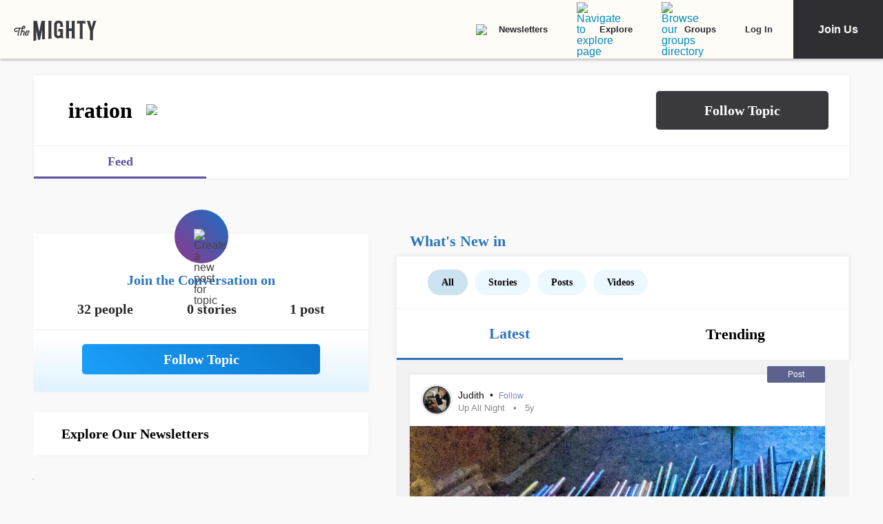

--- FILE ---
content_type: application/javascript; charset=utf-8
request_url: https://fundingchoicesmessages.google.com/f/AGSKWxWOm0Jwh3DQj5sQDkJa4nhSUjp4GoNfsroBWlKNzGulVJvDDvRMnC0A7Hevt4Aquv1AdjCguv_sv7voOAlqB_VwmLZW4-wRei99PNzLaYP4Kk9xd0r6FHyToXNyLvpnRBtPyrmZy06sul8OA90j0vRI3ySMI4ifF7IMV7MgKqWCrhX_SfFZGGeVOq5J/_/attachad._adbg1a..com/bads//doubleclick.aspx/ad_horizontal.
body_size: -1291
content:
window['a2ae4e2d-5e2a-4994-b62a-b75230a39394'] = true;